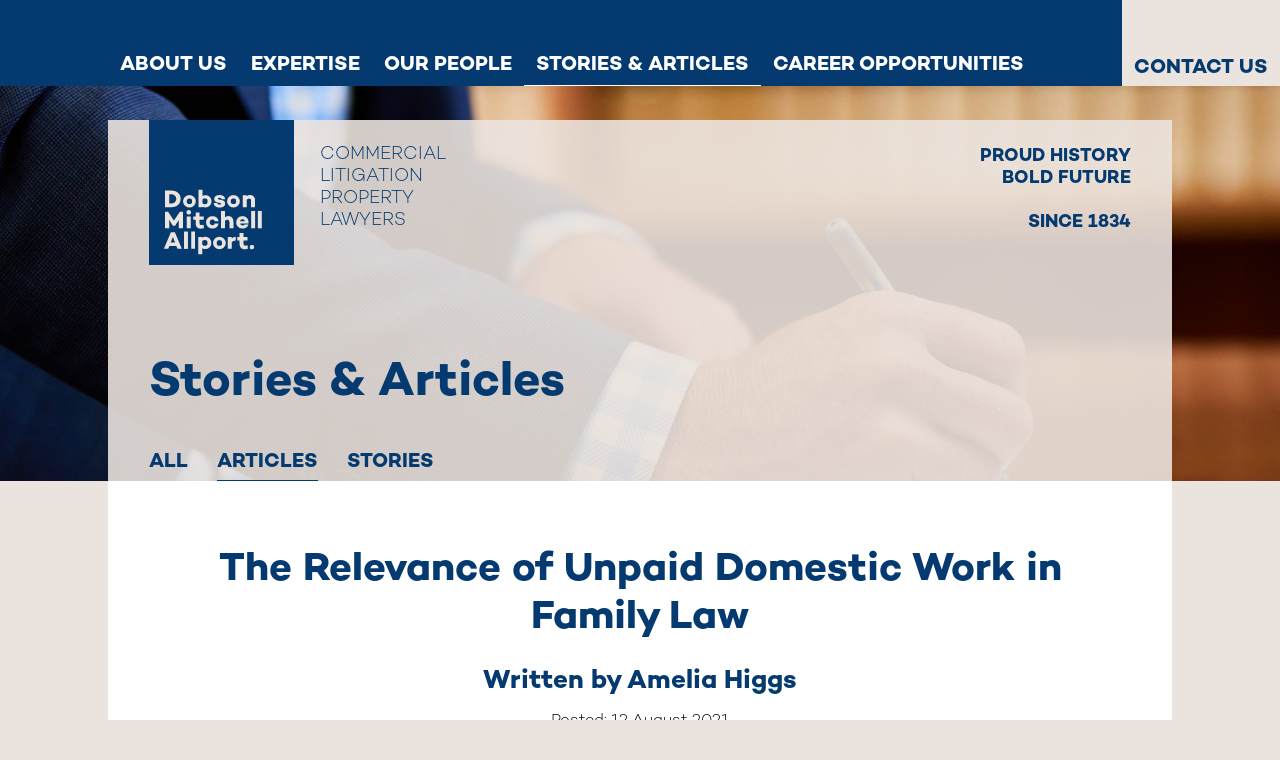

--- FILE ---
content_type: text/html; charset=UTF-8
request_url: https://doma.com.au/2021/08/12/the-relevance-of-unpaid-domestic-work-in-family-law/
body_size: 17538
content:
<!doctype html>
<html lang="en-AU">
<head>
<meta charset="utf-8">
<meta http-equiv="x-ua-compatible" content="ie=edge">
<meta name="viewport" content="width=device-width, initial-scale=1, shrink-to-fit=no">
<meta name='robots' content='index, follow, max-image-preview:large, max-snippet:-1, max-video-preview:-1' />
<!-- Google tag (gtag.js) consent mode dataLayer added by Site Kit -->
<script type="text/javascript" id="google_gtagjs-js-consent-mode-data-layer">
/* <![CDATA[ */
window.dataLayer = window.dataLayer || [];function gtag(){dataLayer.push(arguments);}
gtag('consent', 'default', {"ad_personalization":"denied","ad_storage":"denied","ad_user_data":"denied","analytics_storage":"denied","functionality_storage":"denied","security_storage":"denied","personalization_storage":"denied","region":["AT","BE","BG","CH","CY","CZ","DE","DK","EE","ES","FI","FR","GB","GR","HR","HU","IE","IS","IT","LI","LT","LU","LV","MT","NL","NO","PL","PT","RO","SE","SI","SK"],"wait_for_update":500});
window._googlesitekitConsentCategoryMap = {"statistics":["analytics_storage"],"marketing":["ad_storage","ad_user_data","ad_personalization"],"functional":["functionality_storage","security_storage"],"preferences":["personalization_storage"]};
window._googlesitekitConsents = {"ad_personalization":"denied","ad_storage":"denied","ad_user_data":"denied","analytics_storage":"denied","functionality_storage":"denied","security_storage":"denied","personalization_storage":"denied","region":["AT","BE","BG","CH","CY","CZ","DE","DK","EE","ES","FI","FR","GB","GR","HR","HU","IE","IS","IT","LI","LT","LU","LV","MT","NL","NO","PL","PT","RO","SE","SI","SK"],"wait_for_update":500};
/* ]]> */
</script>
<!-- End Google tag (gtag.js) consent mode dataLayer added by Site Kit -->
<!-- This site is optimized with the Yoast SEO Premium plugin v26.3 (Yoast SEO v26.6) - https://yoast.com/wordpress/plugins/seo/ -->
<title>The Relevance of Unpaid Domestic Work in Family Law - Dobson Mitchell Allport</title>
<link rel="canonical" href="https://doma.com.au/2021/08/12/the-relevance-of-unpaid-domestic-work-in-family-law/" />
<meta property="og:locale" content="en_US" />
<meta property="og:type" content="article" />
<meta property="og:title" content="The Relevance of Unpaid Domestic Work in Family Law" />
<meta property="og:description" content="Many couples were faced with a challenge when answering the 2021 Census, which contained a question about how much unpaid housework each person in the household had done in the previous week. Media reports in the following days suggest that a lot of people disagreed with their spouses over how much domestic labour each person" />
<meta property="og:url" content="https://doma.com.au/2021/08/12/the-relevance-of-unpaid-domestic-work-in-family-law/" />
<meta property="og:site_name" content="Dobson Mitchell Allport" />
<meta property="article:publisher" content="https://www.facebook.com/dmalawyers/" />
<meta property="article:published_time" content="2021-08-12T02:22:00+00:00" />
<meta property="article:modified_time" content="2023-03-17T04:22:59+00:00" />
<meta property="og:image" content="https://doma.com.au/wp-content/uploads/2023/04/social_card_doma.jpg" />
<meta property="og:image:width" content="1200" />
<meta property="og:image:height" content="675" />
<meta property="og:image:type" content="image/jpeg" />
<meta name="author" content="adrian" />
<meta name="twitter:card" content="summary_large_image" />
<meta name="twitter:label1" content="Written by" />
<meta name="twitter:data1" content="adrian" />
<meta name="twitter:label2" content="Est. reading time" />
<meta name="twitter:data2" content="3 minutes" />
<script type="application/ld+json" class="yoast-schema-graph">{"@context":"https://schema.org","@graph":[{"@type":"Article","@id":"https://doma.com.au/2021/08/12/the-relevance-of-unpaid-domestic-work-in-family-law/#article","isPartOf":{"@id":"https://doma.com.au/2021/08/12/the-relevance-of-unpaid-domestic-work-in-family-law/"},"author":{"name":"adrian","@id":"https://doma.com.au/#/schema/person/e519d21115dba157424175f1c97ca743"},"headline":"The Relevance of Unpaid Domestic Work in Family Law","datePublished":"2021-08-12T02:22:00+00:00","dateModified":"2023-03-17T04:22:59+00:00","mainEntityOfPage":{"@id":"https://doma.com.au/2021/08/12/the-relevance-of-unpaid-domestic-work-in-family-law/"},"wordCount":621,"publisher":{"@id":"https://doma.com.au/#organization"},"articleSection":["Articles"],"inLanguage":"en-AU"},{"@type":"WebPage","@id":"https://doma.com.au/2021/08/12/the-relevance-of-unpaid-domestic-work-in-family-law/","url":"https://doma.com.au/2021/08/12/the-relevance-of-unpaid-domestic-work-in-family-law/","name":"The Relevance of Unpaid Domestic Work in Family Law - Dobson Mitchell Allport","isPartOf":{"@id":"https://doma.com.au/#website"},"datePublished":"2021-08-12T02:22:00+00:00","dateModified":"2023-03-17T04:22:59+00:00","breadcrumb":{"@id":"https://doma.com.au/2021/08/12/the-relevance-of-unpaid-domestic-work-in-family-law/#breadcrumb"},"inLanguage":"en-AU","potentialAction":[{"@type":"ReadAction","target":["https://doma.com.au/2021/08/12/the-relevance-of-unpaid-domestic-work-in-family-law/"]}]},{"@type":"BreadcrumbList","@id":"https://doma.com.au/2021/08/12/the-relevance-of-unpaid-domestic-work-in-family-law/#breadcrumb","itemListElement":[{"@type":"ListItem","position":1,"name":"Home","item":"https://doma.com.au/"},{"@type":"ListItem","position":2,"name":"Stories &#038; Articles","item":"https://doma.com.au/stories-and-articles/"},{"@type":"ListItem","position":3,"name":"The Relevance of Unpaid Domestic Work in Family Law"}]},{"@type":"WebSite","@id":"https://doma.com.au/#website","url":"https://doma.com.au/","name":"Dobson Mitchell Allport","description":"Serving Tasmania since 1834","publisher":{"@id":"https://doma.com.au/#organization"},"potentialAction":[{"@type":"SearchAction","target":{"@type":"EntryPoint","urlTemplate":"https://doma.com.au/?s={search_term_string}"},"query-input":{"@type":"PropertyValueSpecification","valueRequired":true,"valueName":"search_term_string"}}],"inLanguage":"en-AU"},{"@type":"Organization","@id":"https://doma.com.au/#organization","name":"Dobson Mitchell Allport","url":"https://doma.com.au/","logo":{"@type":"ImageObject","inLanguage":"en-AU","@id":"https://doma.com.au/#/schema/logo/image/","url":"https://doma.com.au/wp-content/uploads/2023/04/social_logo.png","contentUrl":"https://doma.com.au/wp-content/uploads/2023/04/social_logo.png","width":1200,"height":1199,"caption":"Dobson Mitchell Allport"},"image":{"@id":"https://doma.com.au/#/schema/logo/image/"},"sameAs":["https://www.facebook.com/dmalawyers/","https://www.linkedin.com/company/dobson-mitchell-allport"]},{"@type":"Person","@id":"https://doma.com.au/#/schema/person/e519d21115dba157424175f1c97ca743","name":"adrian","image":{"@type":"ImageObject","inLanguage":"en-AU","@id":"https://doma.com.au/#/schema/person/image/","url":"https://secure.gravatar.com/avatar/494c8d19820709d0048eac6e3fb79b7f4e6a2e24e67b55cfa3a62c162f9ca647?s=96&d=mm&r=g","contentUrl":"https://secure.gravatar.com/avatar/494c8d19820709d0048eac6e3fb79b7f4e6a2e24e67b55cfa3a62c162f9ca647?s=96&d=mm&r=g","caption":"adrian"},"sameAs":["https://doma.com.au"]}]}</script>
<!-- / Yoast SEO Premium plugin. -->
<link rel='dns-prefetch' href='//maps.googleapis.com' />
<link rel='dns-prefetch' href='//www.googletagmanager.com' />
<link rel="alternate" title="oEmbed (JSON)" type="application/json+oembed" href="https://doma.com.au/wp-json/oembed/1.0/embed?url=https%3A%2F%2Fdoma.com.au%2F2021%2F08%2F12%2Fthe-relevance-of-unpaid-domestic-work-in-family-law%2F" />
<link rel="alternate" title="oEmbed (XML)" type="text/xml+oembed" href="https://doma.com.au/wp-json/oembed/1.0/embed?url=https%3A%2F%2Fdoma.com.au%2F2021%2F08%2F12%2Fthe-relevance-of-unpaid-domestic-work-in-family-law%2F&#038;format=xml" />
<!-- This site uses the Google Analytics by MonsterInsights plugin v9.10.0 - Using Analytics tracking - https://www.monsterinsights.com/ -->
<script src="//www.googletagmanager.com/gtag/js?id=G-PJ00R8MD92"  data-cfasync="false" data-wpfc-render="false" type="text/javascript" async></script>
<script data-cfasync="false" data-wpfc-render="false" type="text/javascript">
var mi_version = '9.10.0';
var mi_track_user = true;
var mi_no_track_reason = '';
var MonsterInsightsDefaultLocations = {"page_location":"https:\/\/doma.com.au\/2021\/08\/12\/the-relevance-of-unpaid-domestic-work-in-family-law\/"};
if ( typeof MonsterInsightsPrivacyGuardFilter === 'function' ) {
var MonsterInsightsLocations = (typeof MonsterInsightsExcludeQuery === 'object') ? MonsterInsightsPrivacyGuardFilter( MonsterInsightsExcludeQuery ) : MonsterInsightsPrivacyGuardFilter( MonsterInsightsDefaultLocations );
} else {
var MonsterInsightsLocations = (typeof MonsterInsightsExcludeQuery === 'object') ? MonsterInsightsExcludeQuery : MonsterInsightsDefaultLocations;
}
var disableStrs = [
'ga-disable-G-PJ00R8MD92',
];
/* Function to detect opted out users */
function __gtagTrackerIsOptedOut() {
for (var index = 0; index < disableStrs.length; index++) {
if (document.cookie.indexOf(disableStrs[index] + '=true') > -1) {
return true;
}
}
return false;
}
/* Disable tracking if the opt-out cookie exists. */
if (__gtagTrackerIsOptedOut()) {
for (var index = 0; index < disableStrs.length; index++) {
window[disableStrs[index]] = true;
}
}
/* Opt-out function */
function __gtagTrackerOptout() {
for (var index = 0; index < disableStrs.length; index++) {
document.cookie = disableStrs[index] + '=true; expires=Thu, 31 Dec 2099 23:59:59 UTC; path=/';
window[disableStrs[index]] = true;
}
}
if ('undefined' === typeof gaOptout) {
function gaOptout() {
__gtagTrackerOptout();
}
}
window.dataLayer = window.dataLayer || [];
window.MonsterInsightsDualTracker = {
helpers: {},
trackers: {},
};
if (mi_track_user) {
function __gtagDataLayer() {
dataLayer.push(arguments);
}
function __gtagTracker(type, name, parameters) {
if (!parameters) {
parameters = {};
}
if (parameters.send_to) {
__gtagDataLayer.apply(null, arguments);
return;
}
if (type === 'event') {
parameters.send_to = monsterinsights_frontend.v4_id;
var hookName = name;
if (typeof parameters['event_category'] !== 'undefined') {
hookName = parameters['event_category'] + ':' + name;
}
if (typeof MonsterInsightsDualTracker.trackers[hookName] !== 'undefined') {
MonsterInsightsDualTracker.trackers[hookName](parameters);
} else {
__gtagDataLayer('event', name, parameters);
}
} else {
__gtagDataLayer.apply(null, arguments);
}
}
__gtagTracker('js', new Date());
__gtagTracker('set', {
'developer_id.dZGIzZG': true,
});
if ( MonsterInsightsLocations.page_location ) {
__gtagTracker('set', MonsterInsightsLocations);
}
__gtagTracker('config', 'G-PJ00R8MD92', {"forceSSL":"true","link_attribution":"true"} );
window.gtag = __gtagTracker;										(function () {
/* https://developers.google.com/analytics/devguides/collection/analyticsjs/ */
/* ga and __gaTracker compatibility shim. */
var noopfn = function () {
return null;
};
var newtracker = function () {
return new Tracker();
};
var Tracker = function () {
return null;
};
var p = Tracker.prototype;
p.get = noopfn;
p.set = noopfn;
p.send = function () {
var args = Array.prototype.slice.call(arguments);
args.unshift('send');
__gaTracker.apply(null, args);
};
var __gaTracker = function () {
var len = arguments.length;
if (len === 0) {
return;
}
var f = arguments[len - 1];
if (typeof f !== 'object' || f === null || typeof f.hitCallback !== 'function') {
if ('send' === arguments[0]) {
var hitConverted, hitObject = false, action;
if ('event' === arguments[1]) {
if ('undefined' !== typeof arguments[3]) {
hitObject = {
'eventAction': arguments[3],
'eventCategory': arguments[2],
'eventLabel': arguments[4],
'value': arguments[5] ? arguments[5] : 1,
}
}
}
if ('pageview' === arguments[1]) {
if ('undefined' !== typeof arguments[2]) {
hitObject = {
'eventAction': 'page_view',
'page_path': arguments[2],
}
}
}
if (typeof arguments[2] === 'object') {
hitObject = arguments[2];
}
if (typeof arguments[5] === 'object') {
Object.assign(hitObject, arguments[5]);
}
if ('undefined' !== typeof arguments[1].hitType) {
hitObject = arguments[1];
if ('pageview' === hitObject.hitType) {
hitObject.eventAction = 'page_view';
}
}
if (hitObject) {
action = 'timing' === arguments[1].hitType ? 'timing_complete' : hitObject.eventAction;
hitConverted = mapArgs(hitObject);
__gtagTracker('event', action, hitConverted);
}
}
return;
}
function mapArgs(args) {
var arg, hit = {};
var gaMap = {
'eventCategory': 'event_category',
'eventAction': 'event_action',
'eventLabel': 'event_label',
'eventValue': 'event_value',
'nonInteraction': 'non_interaction',
'timingCategory': 'event_category',
'timingVar': 'name',
'timingValue': 'value',
'timingLabel': 'event_label',
'page': 'page_path',
'location': 'page_location',
'title': 'page_title',
'referrer' : 'page_referrer',
};
for (arg in args) {
if (!(!args.hasOwnProperty(arg) || !gaMap.hasOwnProperty(arg))) {
hit[gaMap[arg]] = args[arg];
} else {
hit[arg] = args[arg];
}
}
return hit;
}
try {
f.hitCallback();
} catch (ex) {
}
};
__gaTracker.create = newtracker;
__gaTracker.getByName = newtracker;
__gaTracker.getAll = function () {
return [];
};
__gaTracker.remove = noopfn;
__gaTracker.loaded = true;
window['__gaTracker'] = __gaTracker;
})();
} else {
console.log("");
(function () {
function __gtagTracker() {
return null;
}
window['__gtagTracker'] = __gtagTracker;
window['gtag'] = __gtagTracker;
})();
}
</script>
<!-- / Google Analytics by MonsterInsights -->
<style id='wp-img-auto-sizes-contain-inline-css' type='text/css'>
img:is([sizes=auto i],[sizes^="auto," i]){contain-intrinsic-size:3000px 1500px}
/*# sourceURL=wp-img-auto-sizes-contain-inline-css */
</style>
<style id='wp-emoji-styles-inline-css' type='text/css'>
img.wp-smiley, img.emoji {
display: inline !important;
border: none !important;
box-shadow: none !important;
height: 1em !important;
width: 1em !important;
margin: 0 0.07em !important;
vertical-align: -0.1em !important;
background: none !important;
padding: 0 !important;
}
/*# sourceURL=wp-emoji-styles-inline-css */
</style>
<style id='wp-block-library-inline-css' type='text/css'>
:root{--wp-block-synced-color:#7a00df;--wp-block-synced-color--rgb:122,0,223;--wp-bound-block-color:var(--wp-block-synced-color);--wp-editor-canvas-background:#ddd;--wp-admin-theme-color:#007cba;--wp-admin-theme-color--rgb:0,124,186;--wp-admin-theme-color-darker-10:#006ba1;--wp-admin-theme-color-darker-10--rgb:0,107,160.5;--wp-admin-theme-color-darker-20:#005a87;--wp-admin-theme-color-darker-20--rgb:0,90,135;--wp-admin-border-width-focus:2px}@media (min-resolution:192dpi){:root{--wp-admin-border-width-focus:1.5px}}.wp-element-button{cursor:pointer}:root .has-very-light-gray-background-color{background-color:#eee}:root .has-very-dark-gray-background-color{background-color:#313131}:root .has-very-light-gray-color{color:#eee}:root .has-very-dark-gray-color{color:#313131}:root .has-vivid-green-cyan-to-vivid-cyan-blue-gradient-background{background:linear-gradient(135deg,#00d084,#0693e3)}:root .has-purple-crush-gradient-background{background:linear-gradient(135deg,#34e2e4,#4721fb 50%,#ab1dfe)}:root .has-hazy-dawn-gradient-background{background:linear-gradient(135deg,#faaca8,#dad0ec)}:root .has-subdued-olive-gradient-background{background:linear-gradient(135deg,#fafae1,#67a671)}:root .has-atomic-cream-gradient-background{background:linear-gradient(135deg,#fdd79a,#004a59)}:root .has-nightshade-gradient-background{background:linear-gradient(135deg,#330968,#31cdcf)}:root .has-midnight-gradient-background{background:linear-gradient(135deg,#020381,#2874fc)}:root{--wp--preset--font-size--normal:16px;--wp--preset--font-size--huge:42px}.has-regular-font-size{font-size:1em}.has-larger-font-size{font-size:2.625em}.has-normal-font-size{font-size:var(--wp--preset--font-size--normal)}.has-huge-font-size{font-size:var(--wp--preset--font-size--huge)}.has-text-align-center{text-align:center}.has-text-align-left{text-align:left}.has-text-align-right{text-align:right}.has-fit-text{white-space:nowrap!important}#end-resizable-editor-section{display:none}.aligncenter{clear:both}.items-justified-left{justify-content:flex-start}.items-justified-center{justify-content:center}.items-justified-right{justify-content:flex-end}.items-justified-space-between{justify-content:space-between}.screen-reader-text{border:0;clip-path:inset(50%);height:1px;margin:-1px;overflow:hidden;padding:0;position:absolute;width:1px;word-wrap:normal!important}.screen-reader-text:focus{background-color:#ddd;clip-path:none;color:#444;display:block;font-size:1em;height:auto;left:5px;line-height:normal;padding:15px 23px 14px;text-decoration:none;top:5px;width:auto;z-index:100000}html :where(.has-border-color){border-style:solid}html :where([style*=border-top-color]){border-top-style:solid}html :where([style*=border-right-color]){border-right-style:solid}html :where([style*=border-bottom-color]){border-bottom-style:solid}html :where([style*=border-left-color]){border-left-style:solid}html :where([style*=border-width]){border-style:solid}html :where([style*=border-top-width]){border-top-style:solid}html :where([style*=border-right-width]){border-right-style:solid}html :where([style*=border-bottom-width]){border-bottom-style:solid}html :where([style*=border-left-width]){border-left-style:solid}html :where(img[class*=wp-image-]){height:auto;max-width:100%}:where(figure){margin:0 0 1em}html :where(.is-position-sticky){--wp-admin--admin-bar--position-offset:var(--wp-admin--admin-bar--height,0px)}@media screen and (max-width:600px){html :where(.is-position-sticky){--wp-admin--admin-bar--position-offset:0px}}
/*# sourceURL=/wp-includes/css/dist/block-library/common.min.css */
</style>
<style id='classic-theme-styles-inline-css' type='text/css'>
/*! This file is auto-generated */
.wp-block-button__link{color:#fff;background-color:#32373c;border-radius:9999px;box-shadow:none;text-decoration:none;padding:calc(.667em + 2px) calc(1.333em + 2px);font-size:1.125em}.wp-block-file__button{background:#32373c;color:#fff;text-decoration:none}
/*# sourceURL=/wp-includes/css/classic-themes.min.css */
</style>
<!-- <link rel='stylesheet' id='eeb-css-frontend-css' href='https://doma.com.au/wp-content/plugins/email-encoder-bundle/core/includes/assets/css/style.css?ver=251111-184523' type='text/css' media='all' /> -->
<!-- <link rel='stylesheet' id='sage/main.css-css' href='https://doma.com.au/wp-content/themes/doma/dist/styles/main_2be4f37a.css' type='text/css' media='all' /> -->
<!-- <link rel='stylesheet' id='wp-block-paragraph-css' href='https://doma.com.au/wp-includes/blocks/paragraph/style.min.css?ver=6.9' type='text/css' media='all' /> -->
<link rel="stylesheet" type="text/css" href="//doma.com.au/wp-content/cache/wpfc-minified/mn3a0wmt/g49k2.css" media="all"/>
<script src='//doma.com.au/wp-content/cache/wpfc-minified/112r7u3t/2opla.js' type="text/javascript"></script>
<!-- <script type="text/javascript" src="https://doma.com.au/wp-content/plugins/google-analytics-for-wordpress/assets/js/frontend-gtag.min.js?ver=9.10.0" id="monsterinsights-frontend-script-js" async="async" data-wp-strategy="async"></script> -->
<script data-cfasync="false" data-wpfc-render="false" type="text/javascript" id='monsterinsights-frontend-script-js-extra'>/* <![CDATA[ */
var monsterinsights_frontend = {"js_events_tracking":"true","download_extensions":"doc,pdf,ppt,zip,xls,docx,pptx,xlsx","inbound_paths":"[]","home_url":"https:\/\/doma.com.au","hash_tracking":"false","v4_id":"G-PJ00R8MD92"};/* ]]> */
</script>
<script src='//doma.com.au/wp-content/cache/wpfc-minified/lphfpp3v/2opla.js' type="text/javascript"></script>
<!-- <script type="text/javascript" src="https://doma.com.au/wp-includes/js/jquery/jquery.min.js?ver=3.7.1" id="jquery-core-js"></script> -->
<!-- <script type="text/javascript" src="https://doma.com.au/wp-includes/js/jquery/jquery-migrate.min.js?ver=3.4.1" id="jquery-migrate-js"></script> -->
<!-- <script type="text/javascript" src="https://doma.com.au/wp-content/plugins/email-encoder-bundle/core/includes/assets/js/custom.js?ver=251111-184523" id="eeb-js-frontend-js"></script> -->
<!-- Google tag (gtag.js) snippet added by Site Kit -->
<!-- Google Analytics snippet added by Site Kit -->
<!-- Google Ads snippet added by Site Kit -->
<script type="text/javascript" src="https://www.googletagmanager.com/gtag/js?id=GT-WPDXH9B" id="google_gtagjs-js" async></script>
<script type="text/javascript" id="google_gtagjs-js-after">
/* <![CDATA[ */
window.dataLayer = window.dataLayer || [];function gtag(){dataLayer.push(arguments);}
gtag("set","linker",{"domains":["doma.com.au"]});
gtag("js", new Date());
gtag("set", "developer_id.dZTNiMT", true);
gtag("config", "GT-WPDXH9B");
gtag("config", "AW-969169748");
window._googlesitekit = window._googlesitekit || {}; window._googlesitekit.throttledEvents = []; window._googlesitekit.gtagEvent = (name, data) => { var key = JSON.stringify( { name, data } ); if ( !! window._googlesitekit.throttledEvents[ key ] ) { return; } window._googlesitekit.throttledEvents[ key ] = true; setTimeout( () => { delete window._googlesitekit.throttledEvents[ key ]; }, 5 ); gtag( "event", name, { ...data, event_source: "site-kit" } ); }; 
//# sourceURL=google_gtagjs-js-after
/* ]]> */
</script>
<meta name="generator" content="Site Kit by Google 1.168.0" />    <link rel="apple-touch-icon-precomposed" sizes="57x57" href="https://doma.com.au/wp-content/themes/doma/dist/images/favicon/apple-touch-icon-57x57_3f2f69f3.png" />
<link rel="apple-touch-icon-precomposed" sizes="114x114" href="https://doma.com.au/wp-content/themes/doma/dist/images/favicon/apple-touch-icon-114x114_a1d4a5ef.png" />
<link rel="apple-touch-icon-precomposed" sizes="72x72" href="https://doma.com.au/wp-content/themes/doma/dist/images/favicon/apple-touch-icon-72x72_6361862a.png" />
<link rel="apple-touch-icon-precomposed" sizes="144x144" href="https://doma.com.au/wp-content/themes/doma/dist/images/favicon/apple-touch-icon-144x144_8d29e6b0.png" />
<link rel="apple-touch-icon-precomposed" sizes="60x60" href="https://doma.com.au/wp-content/themes/doma/dist/images/favicon/apple-touch-icon-60x60_58286c3a.png" />
<link rel="apple-touch-icon-precomposed" sizes="120x120" href="https://doma.com.au/wp-content/themes/doma/dist/images/favicon/apple-touch-icon-120x120_cbba07bf.png" />
<link rel="apple-touch-icon-precomposed" sizes="76x76" href="https://doma.com.au/wp-content/themes/doma/dist/images/favicon/apple-touch-icon-76x76_c3819d52.png" />
<link rel="apple-touch-icon-precomposed" sizes="152x152" href="https://doma.com.au/wp-content/themes/doma/dist/images/favicon/apple-touch-icon-152x152_45362b43.png" />
<link rel="icon" type="image/png" href="https://doma.com.au/wp-content/themes/doma/dist/images/favicon/favicon-196x196_d6b54a1f.png" sizes="196x196" />
<link rel="icon" type="image/png" href="https://doma.com.au/wp-content/themes/doma/dist/images/favicon/favicon-96x96_984da027.png" sizes="96x96" />
<link rel="icon" type="image/png" href="https://doma.com.au/wp-content/themes/doma/dist/images/favicon/favicon-32x32_1d2f640d.png" sizes="32x32" />
<link rel="icon" type="image/png" href="https://doma.com.au/wp-content/themes/doma/dist/images/favicon/favicon-16x16_d7f3de0d.png" sizes="16x16" />
<link rel="icon" type="image/png" href="https://doma.com.au/wp-content/themes/doma/dist/images/favicon/favicon-128_e3cb0c02.png" sizes="128x128" />
<meta name="application-name" content="&nbsp;"/>
<meta name="msapplication-TileColor" content="#FFFFFF" />
<meta name="msapplication-TileImage" content="https://doma.com.au/wp-content/themes/doma/dist/images/favicon/mstile-144x144_8d29e6b0.png" />
<meta name="msapplication-square70x70logo" content="https://doma.com.au/wp-content/themes/doma/dist/images/favicon/mstile-70x70_e3cb0c02.png" />
<meta name="msapplication-square150x150logo" content="https://doma.com.au/wp-content/themes/doma/dist/images/favicon/mstile-150x150_6ba334dc.png" />
<meta name="msapplication-wide310x150logo" content="https://doma.com.au/wp-content/themes/doma/dist/images/favicon/mstile-310x150_cca96bad.png" />
<meta name="msapplication-square310x310logo" content="https://doma.com.au/wp-content/themes/doma/dist/images/favicon/mstile-310x310_a5c0b9ab.png" />
<!-- Google Tag Manager snippet added by Site Kit -->
<script type="text/javascript">
/* <![CDATA[ */
( function( w, d, s, l, i ) {
w[l] = w[l] || [];
w[l].push( {'gtm.start': new Date().getTime(), event: 'gtm.js'} );
var f = d.getElementsByTagName( s )[0],
j = d.createElement( s ), dl = l != 'dataLayer' ? '&l=' + l : '';
j.async = true;
j.src = 'https://www.googletagmanager.com/gtm.js?id=' + i + dl;
f.parentNode.insertBefore( j, f );
} )( window, document, 'script', 'dataLayer', 'GTM-P3TNQHG5' );
/* ]]> */
</script>
<!-- End Google Tag Manager snippet added by Site Kit -->
</head>
<body class="wp-singular post-template-default single single-post postid-462 single-format-standard wp-theme-domaresources the-relevance-of-unpaid-domestic-work-in-family-law sidebar-primary app-data index-data singular-data single-data single-post-data single-post-the-relevance-of-unpaid-domestic-work-in-family-law-data">
<header class="banner">
<div class="container">
<nav class="nav-primary navbar-expand-md">
<button class="navbar-toggler" type="button" data-toggle="collapse" data-target="#navbarToggler" aria-controls="navbarToggler" aria-expanded="false" aria-label="Toggle navigation">
<span class="navbar-toggler-icon">
<svg xmlns="http://www.w3.org/2000/svg" viewBox="0 0 30 30" width="30" height="30" focusable="false"><title>Menu</title><path stroke="#fff" stroke-width="2" stroke-linecap="round" stroke-miterlimit="10" d="M4 7h22M4 15h22M4 23h22"></path></svg>
</span>
</button>
<div class="nav-desktop">
<div class="navbar-collapse collapse">
<ul id="menu-primary" class="navbar-nav"><li itemscope="itemscope" itemtype="https://www.schema.org/SiteNavigationElement" id="menu-item-374" class="menu-item menu-item-type-post_type menu-item-object-page dropdown menu-item-374 nav-item"><a title="About Us" href="https://doma.com.au/about-us/" class="nav-link">About Us</a></li>
<li itemscope="itemscope" itemtype="https://www.schema.org/SiteNavigationElement" id="menu-item-288" class="menu-item menu-item-type-post_type menu-item-object-page dropdown menu-item-288 nav-item"><a title="Expertise" href="https://doma.com.au/expertise/" class="nav-link">Expertise</a></li>
<li itemscope="itemscope" itemtype="https://www.schema.org/SiteNavigationElement" id="menu-item-75" class="menu-our-people menu-item menu-item-type-post_type menu-item-object-page dropdown menu-item-75 nav-item"><a title="Our People" href="https://doma.com.au/our-people/" class="nav-link">Our People</a></li>
<li itemscope="itemscope" itemtype="https://www.schema.org/SiteNavigationElement" id="menu-item-148" class="menu-item menu-item-type-post_type menu-item-object-page current_page_parent dropdown menu-item-148 nav-item"><a title="Stories &#038; Articles" href="https://doma.com.au/stories-and-articles/" class="nav-link">Stories &#038; Articles</a></li>
<li itemscope="itemscope" itemtype="https://www.schema.org/SiteNavigationElement" id="menu-item-1544" class="menu-item menu-item-type-post_type menu-item-object-page dropdown menu-item-1544 nav-item"><a title="Career Opportunities" href="https://doma.com.au/career-opportunities/" class="nav-link">Career Opportunities</a></li>
</ul>
</div>
</div>
<div class="nav-mobile">
<div class="navbar-collapse collapse" id="navbarToggler">
<ul id="menu-primary-1" class="navbar-nav"><li itemscope="itemscope" itemtype="https://www.schema.org/SiteNavigationElement" class="menu-item menu-item-type-post_type menu-item-object-page menu-item-has-children dropdown menu-item-374 nav-item"><a title="About Us" href="#" data-toggle="dropdown" aria-haspopup="true" aria-expanded="false" class="dropdown-toggle nav-link" id="menu-item-dropdown-374">About Us</a>
<ul class="dropdown-menu" aria-labelledby="menu-item-dropdown-374" role="menu">
<li itemscope="itemscope" itemtype="https://www.schema.org/SiteNavigationElement" id="menu-item-662" class="menu-item menu-item-type-post_type menu-item-object-page menu-item-662 nav-item"><a title="About" href="https://doma.com.au/about-us/" class="dropdown-item">About</a></li>
<li itemscope="itemscope" itemtype="https://www.schema.org/SiteNavigationElement" id="menu-item-660" class="menu-item menu-item-type-post_type menu-item-object-page menu-item-660 nav-item"><a title="History" href="https://doma.com.au/about-us/history/" class="dropdown-item">History</a></li>
<li itemscope="itemscope" itemtype="https://www.schema.org/SiteNavigationElement" id="menu-item-659" class="menu-item menu-item-type-post_type menu-item-object-page menu-item-659 nav-item"><a title="Allport Library &#038; Bequest" href="https://doma.com.au/about-us/allport-library-and-bequest/" class="dropdown-item">Allport Library &#038; Bequest</a></li>
<li itemscope="itemscope" itemtype="https://www.schema.org/SiteNavigationElement" id="menu-item-1674" class="menu-item menu-item-type-post_type menu-item-object-page menu-item-1674 nav-item"><a title="Acknowledgment" href="https://doma.com.au/about-us/acknowledgment/" class="dropdown-item">Acknowledgment</a></li>
</ul>
</li>
<li itemscope="itemscope" itemtype="https://www.schema.org/SiteNavigationElement" class="menu-item menu-item-type-post_type menu-item-object-page menu-item-has-children dropdown menu-item-288 nav-item"><a title="Expertise" href="#" data-toggle="dropdown" aria-haspopup="true" aria-expanded="false" class="dropdown-toggle nav-link" id="menu-item-dropdown-288">Expertise</a>
<ul class="dropdown-menu" aria-labelledby="menu-item-dropdown-288" role="menu">
<li itemscope="itemscope" itemtype="https://www.schema.org/SiteNavigationElement" id="menu-item-102" class="menu-item menu-item-type-post_type menu-item-object-page menu-item-102 nav-item"><a title="Commercial" href="https://doma.com.au/expertise/commercial-and-property/" class="dropdown-item">Commercial</a></li>
<li itemscope="itemscope" itemtype="https://www.schema.org/SiteNavigationElement" id="menu-item-101" class="menu-item menu-item-type-post_type menu-item-object-page menu-item-101 nav-item"><a title="Dispute Resolution" href="https://doma.com.au/expertise/dispute-resolution-and-litigation/" class="dropdown-item">Dispute Resolution</a></li>
<li itemscope="itemscope" itemtype="https://www.schema.org/SiteNavigationElement" id="menu-item-99" class="menu-item menu-item-type-post_type menu-item-object-page menu-item-99 nav-item"><a title="Family" href="https://doma.com.au/expertise/family-and-relationships/" class="dropdown-item">Family</a></li>
<li itemscope="itemscope" itemtype="https://www.schema.org/SiteNavigationElement" id="menu-item-100" class="menu-item menu-item-type-post_type menu-item-object-page menu-item-100 nav-item"><a title="Estate Planning" href="https://doma.com.au/expertise/estate-planning-and-administration/" class="dropdown-item">Estate Planning</a></li>
<li itemscope="itemscope" itemtype="https://www.schema.org/SiteNavigationElement" id="menu-item-98" class="menu-item menu-item-type-post_type menu-item-object-page menu-item-98 nav-item"><a title="Migration" href="https://doma.com.au/expertise/migration/" class="dropdown-item">Migration</a></li>
</ul>
</li>
<li itemscope="itemscope" itemtype="https://www.schema.org/SiteNavigationElement" class="menu-our-people menu-item menu-item-type-post_type menu-item-object-page menu-item-has-children dropdown menu-item-75 nav-item"><a title="Our People" href="#" data-toggle="dropdown" aria-haspopup="true" aria-expanded="false" class="dropdown-toggle nav-link" id="menu-item-dropdown-75">Our People</a>
<ul class="dropdown-menu" aria-labelledby="menu-item-dropdown-75" role="menu">
<li itemscope="itemscope" itemtype="https://www.schema.org/SiteNavigationElement" id="menu-item-105" class="menu-item menu-item-type-post_type menu-item-object-page menu-item-105 nav-item"><a title="Executive Team" href="https://doma.com.au/our-people/executive-team/" class="dropdown-item">Executive Team</a></li>
<li itemscope="itemscope" itemtype="https://www.schema.org/SiteNavigationElement" id="menu-item-240" class="menu-item menu-item-type-post_type menu-item-object-page menu-item-240 nav-item"><a title="Staff Profiles" href="https://doma.com.au/our-people/staff-profiles/" class="dropdown-item">Staff Profiles</a></li>
</ul>
</li>
<li itemscope="itemscope" itemtype="https://www.schema.org/SiteNavigationElement" class="menu-item menu-item-type-post_type menu-item-object-page current_page_parent menu-item-has-children dropdown menu-item-148 nav-item"><a title="Stories &#038; Articles" href="#" data-toggle="dropdown" aria-haspopup="true" aria-expanded="false" class="dropdown-toggle nav-link" id="menu-item-dropdown-148">Stories &#038; Articles</a>
<ul class="dropdown-menu" aria-labelledby="menu-item-dropdown-148" role="menu">
<li itemscope="itemscope" itemtype="https://www.schema.org/SiteNavigationElement" id="menu-item-151" class="menu-item menu-item-type-post_type menu-item-object-page current_page_parent menu-item-151 nav-item"><a title="All" href="https://doma.com.au/stories-and-articles/" class="dropdown-item">All</a></li>
<li itemscope="itemscope" itemtype="https://www.schema.org/SiteNavigationElement" id="menu-item-149" class="menu-item menu-item-type-taxonomy menu-item-object-category current-post-ancestor current-menu-parent current-post-parent active menu-item-149 nav-item"><a title="Articles" href="https://doma.com.au/stories-and-articles/form/articles/" class="dropdown-item">Articles</a></li>
<li itemscope="itemscope" itemtype="https://www.schema.org/SiteNavigationElement" id="menu-item-150" class="menu-item menu-item-type-taxonomy menu-item-object-category menu-item-150 nav-item"><a title="Stories" href="https://doma.com.au/stories-and-articles/form/stories/" class="dropdown-item">Stories</a></li>
</ul>
</li>
<li itemscope="itemscope" itemtype="https://www.schema.org/SiteNavigationElement" class="menu-item menu-item-type-post_type menu-item-object-page menu-item-has-children dropdown menu-item-1544 nav-item"><a title="Career Opportunities" href="#" data-toggle="dropdown" aria-haspopup="true" aria-expanded="false" class="dropdown-toggle nav-link" id="menu-item-dropdown-1544">Career Opportunities</a>
<ul class="dropdown-menu" aria-labelledby="menu-item-dropdown-1544" role="menu">
<li itemscope="itemscope" itemtype="https://www.schema.org/SiteNavigationElement" id="menu-item-104" class="menu-item menu-item-type-post_type menu-item-object-page menu-item-104 nav-item"><a title="Join Our Team" href="https://doma.com.au/career-opportunities/join-our-team/" class="dropdown-item">Join Our Team</a></li>
<li itemscope="itemscope" itemtype="https://www.schema.org/SiteNavigationElement" id="menu-item-103" class="menu-item menu-item-type-post_type menu-item-object-page menu-item-103 nav-item"><a title="Summer Clerkship Program" href="https://doma.com.au/career-opportunities/summer-clerkship-program/" class="dropdown-item">Summer Clerkship Program</a></li>
</ul>
</li>
</ul>
</div>
</div>
<div class="get-started-online">
<a title="Contact Us" href="https://doma.com.au/contact-us/" class="gso">Contact Us</a>
</div>
</nav>
</div>
</header>    <header class="cover small">
<div class="container">
<div class="wrapper">
<div class="brand">
<div class="logo">
<a href="https://doma.com.au"><svg xmlns="http://www.w3.org/2000/svg" width="145.358" height="145.357" viewBox="0 0 145.358 145.357" class="doma-logo">
<g transform="translate(-75.938 -73.881)">
<rect class="doma-logo-background" width="145.358" height="145.357" transform="translate(75.938 73.881)" fill="#003a70"/>
<g class="doma-logo-text">
<path d="M98.7,144.642c5.21,0,8.977,3.4,8.977,8.268,0,4.94-3.767,8.365-8.977,8.365H92V144.642Zm0,12.915a4.6,4.6,0,1,0,0-9.2H96.136v9.2Z" fill="#ebe4de"/>
<path d="M122.9,155.33a6.434,6.434,0,0,1-12.866,0,6.438,6.438,0,0,1,12.866,0Zm-3.743.026a2.68,2.68,0,1,0-5.356,0,2.684,2.684,0,1,0,5.356,0Z" fill="#ebe4de"/>
<path d="M138.6,155.356a6.021,6.021,0,0,1-5.9,6.213,5.928,5.928,0,0,1-3.253-.9v.611h-3.962V143.909h3.962V150.1a5.928,5.928,0,0,1,3.253-.9A5.992,5.992,0,0,1,138.6,155.356Zm-3.89,0a2.822,2.822,0,0,0-2.788-2.936,3.077,3.077,0,0,0-2.471,1.125v3.669a3.045,3.045,0,0,0,2.471,1.1A2.813,2.813,0,0,0,134.709,155.356Z" fill="#ebe4de"/>
<path d="M144.372,157.214c.171,1.028,1.028,1.492,2.275,1.492,1.051,0,1.687-.317,1.687-.831,0-.392-.366-.71-1.149-.832l-2.4-.416c-2.055-.341-3.473-1.492-3.473-3.57,0-2.5,2.127-3.963,5.283-3.963,2.519,0,5.381.979,5.552,4.11h-3.522c-.073-.906-.9-1.322-2.006-1.322-1.027,0-1.492.392-1.492.857,0,.39.294.758,1.224.929l2.225.367c2.226.416,3.694,1.492,3.694,3.6,0,2.74-2.471,4.011-5.553,4.011-3.107,0-5.625-1.3-5.87-4.451Z" fill="#ebe4de"/>
<path d="M167.046,155.33a6.434,6.434,0,0,1-12.865,0,6.437,6.437,0,0,1,12.865,0Zm-3.742.026a2.681,2.681,0,1,0-5.357,0,2.684,2.684,0,1,0,5.357,0Z" fill="#ebe4de"/>
<path d="M182.285,154.5v6.776H178.3v-6.14c0-1.687-.857-2.494-2.153-2.494a3.058,3.058,0,0,0-2.2,1.2v7.437h-3.961V149.413h3.961v.806a5.079,5.079,0,0,1,3.278-1.174C180.23,149.045,182.285,151.123,182.285,154.5Z" fill="#ebe4de"/>
</g>
<g class="doma-logo-text">
<path d="M109.955,182.438h-4.134V174.1l-3.693,5.7v.026h-2.3v-.026l-3.718-5.748.025,8.391H92V165.8H95.06l5.919,8.879,5.894-8.879h3.082Z" fill="#ebe4de"/>
<path d="M113.478,166.49a2.326,2.326,0,1,1,2.324,2.225A2.247,2.247,0,0,1,113.478,166.49Zm4.329,15.948h-3.962V170.575h3.962Z" fill="#ebe4de"/>
<path d="M131.065,182.217a10.444,10.444,0,0,1-3.6.587c-2.863,0-4.77-2.1-4.77-5.307v-3.522h-2.324v-3.4H122.7v-4.036h3.962v4.036H130.7v3.4h-4.036v3.4a1.636,1.636,0,0,0,1.86,1.786,11.765,11.765,0,0,0,2.1-.294Z" fill="#ebe4de"/>
<path d="M141.9,177.57h3.744c-.27,3.057-2.79,5.136-6.067,5.136a6.207,6.207,0,1,1,0-12.4c3.277,0,5.8,2.079,6.067,5.137H141.9a2.209,2.209,0,0,0-2.323-1.785,2.853,2.853,0,0,0,0,5.7A2.209,2.209,0,0,0,141.9,177.57Z" fill="#ebe4de"/>
<path d="M160.539,175.663v6.775h-3.986V176.3c0-1.687-.857-2.494-2.153-2.494a3.054,3.054,0,0,0-2.2,1.2v7.436h-3.962V165.071H152.2v6.31a5.077,5.077,0,0,1,3.278-1.174C158.484,170.207,160.539,172.287,160.539,175.663Z" fill="#ebe4de"/>
<path d="M175.68,177.594l.024.074h-8.463a2.562,2.562,0,0,0,2.666,1.908,2.042,2.042,0,0,0,1.811-.857h3.913c-.563,2.446-2.837,3.987-5.773,3.987-3.888,0-6.481-2.592-6.481-6.212a5.965,5.965,0,0,1,6.311-6.189,5.773,5.773,0,0,1,6.065,5.943A8.3,8.3,0,0,1,175.68,177.594Zm-8.488-2.25h4.843a2.2,2.2,0,0,0-2.347-1.981A2.422,2.422,0,0,0,167.192,175.344Z" fill="#ebe4de"/>
<path d="M182.309,182.438h-3.962V165.071h3.962Z" fill="#ebe4de"/>
<path d="M188.986,182.438h-3.961V165.071h3.961Z" fill="#ebe4de"/>
</g>
<g class="doma-logo-text">
<path d="M96.331,200.206l-1.1,2.863h-4.4L97.9,186.338h3.938l7.044,16.731H104.5l-1.125-2.863Zm3.523-9.049L97.7,196.684h4.305Z" fill="#ebe4de"/>
<path d="M114.994,203.069h-3.962V185.7h3.962Z" fill="#ebe4de"/>
<path d="M122.161,203.069H118.2V185.7h3.962Z" fill="#ebe4de"/>
<path d="M138.476,197.124a6.014,6.014,0,0,1-5.9,6.189,5.92,5.92,0,0,1-3.253-.9v6.164h-3.962V191.205h3.962v.636a5.928,5.928,0,0,1,3.253-.9A6,6,0,0,1,138.476,197.124Zm-3.89,0a2.829,2.829,0,0,0-2.788-2.96,3.077,3.077,0,0,0-2.471,1.125v3.67a3.047,3.047,0,0,0,2.471,1.1A2.806,2.806,0,0,0,134.586,197.124Z" fill="#ebe4de"/>
<path d="M152.956,197.124a6.434,6.434,0,0,1-12.865,0,6.437,6.437,0,0,1,12.865,0Zm-3.742.025a2.68,2.68,0,1,0-5.356,0,2.684,2.684,0,1,0,5.356,0Z" fill="#ebe4de"/>
<path d="M162.96,194.776a5.654,5.654,0,0,0-4.085,1.517v6.776h-3.962V191.205h3.962v1.272a5.942,5.942,0,0,1,4.085-1.467Z" fill="#ebe4de"/>
<path d="M175.117,202.848a10.443,10.443,0,0,1-3.6.587c-2.863,0-4.77-2.1-4.77-5.308v-3.521h-2.324v-3.4h2.324v-4.036h3.962v4.036h4.036v3.4h-4.036v3.4a1.634,1.634,0,0,0,1.859,1.785,11.838,11.838,0,0,0,2.1-.293Z" fill="#ebe4de"/>
<path d="M176.9,201.356a2.227,2.227,0,1,1,2.227,2.152A2.168,2.168,0,0,1,176.9,201.356Z" fill="#ebe4de"/>
</g>
</g>
</svg>
</a>
</div>
<div class="purpose">
<p><span>Commercial</span> <span>Litigation</span> <span>Property</span> <span>Lawyers</span></p>
</div>
<div class="tagline">
<p><span class="block">Proud History<span class="punc">,</span></span> <span class="block">Bold Future<span class="punc">,</span></span> <span class="block bump">Since 1834</span></p>
</div>
</div>
<div class="nav-secondary">
<h1 class="h1"><a href="https://doma.com.au/stories-and-articles/">Stories &#038; Articles</a></h1>
<ul id="menu-secondary" class="navbar-sub"><li itemscope="itemscope" itemtype="https://www.schema.org/SiteNavigationElement" class="menu-item menu-item-type-post_type menu-item-object-page current_page_parent menu-item-151 nav-item"><a title="All" href="https://doma.com.au/stories-and-articles/" class="nav-link">All</a></li>
<li itemscope="itemscope" itemtype="https://www.schema.org/SiteNavigationElement" class="menu-item menu-item-type-taxonomy menu-item-object-category current-post-ancestor current-menu-parent current-post-parent active menu-item-149 nav-item"><a title="Articles" href="https://doma.com.au/stories-and-articles/form/articles/" class="nav-link">Articles</a></li>
<li itemscope="itemscope" itemtype="https://www.schema.org/SiteNavigationElement" class="menu-item menu-item-type-taxonomy menu-item-object-category menu-item-150 nav-item"><a title="Stories" href="https://doma.com.au/stories-and-articles/form/stories/" class="nav-link">Stories</a></li>
</ul>
</div>
</div>
</div>
<div class="header-item">
<img width="2560" height="772" src="https://doma.com.au/wp-content/uploads/2023/02/pagebanner_1-2560x772.jpg" class="header-img" alt="" decoding="async" loading="lazy" />  </div>
</header>    <div class="wrap container" role="document">
<div class="content">
<main class="main">
<article class="post-462 post type-post status-publish format-standard hentry category-articles">
<header>
<h1 class="entry-title">The Relevance of Unpaid Domestic Work in Family Law</h1>
<p class="byline author vcard">
Written by
<a href="https://doma.com.au/our-people/staff-profiles/amelia-higgs/" rel="author" class="fn">Amelia Higgs</a></p>
<time class="updated" datetime="2021-08-12T02:22:00+00:00">Posted: 12 August 2021</time>
<div class="entry-categories"></div>
</header>
<div class="row">
<div class="entry-content col-12 col-md-8 order-md-2">
<p>Many couples were faced with a challenge when answering the 2021 Census, which contained a question about how much unpaid housework each person in the household had done in the previous week. Media reports in the following days suggest that a lot of people disagreed with their spouses over how much domestic labour each person in the household actually provides, compared with what each person perceives that they provide.</p>
<p>Unpaid domestic work, including child-rearing, is a relevant and important consideration when determining the division of assets, liabilities and financial resources following a relationship breakdown and can often be one of the sticking points when it comes to determining an appropriate split, again because each person&#8217;s perceptions of what they contributed and what their spouse contributed can greatly differ.</p>
<p>In simple terms, when determining the appropriate division of assets of a relationship, the following factors are taken into account: the net value of the asset pool to be divided; the financial and non-financial contributions made by each party; the future needs of each party; and the justice and equity of making a division of assets. Unpaid domestic labour is relevant when assessing non-financial contributions, and future needs.</p>
<p>Jobs such as cooking, cleaning, laundry, gardening, home maintenance, all the tasks associated with caring for children, and caring for a spouse who is ill or disabled are all non-financial contributions (although this is not an exhaustive list). These are the tasks that need to be done in our daily lives to keep the household running, which take time, effort, and skill, but which we don&#8217;t get paid for. Despite the ever-increasing numbers of women in the workforce, research repeatedly shows that on average, women still perform significantly more of the unpaid domestic work around the home. This means that many women are not only managing part-time or full-time income earning work, but are also making greater non-financial contributions for the benefit of the relationship or the family. In Australian family law, it is recognised that the unpaid contributions made by a person who is the primary home-maker and caregiver carry equal weight to the financial contributions made by the primary income earner. One of the factors informing this principle is the view that the primary income earner is generally being supported by their partner to continue earning an income and further their career by virtue of the fact that they are required to do less at home.</p>
<p>Unpaid domestic labour is also relevant to the assessment of future needs. A person who bears the onus of caring for children has less time available to dedicate to earning an income and building a career, or must juggle the two, with one often coming at the expense of the other. Furthermore, for those who have taken a significant period of time out of the workforce during a relationship to be the primary homemaker and caregiver, it will be harder for them to re-enter the workforce and to reestablish financial independence. In addition, their time away from income-earning has most likely also meant a lack of superannuation, and they will therefore have far less by way of entitlements than their income-earning spouse.</p>
<p>It can be difficult to measure what each person&#8217;s non-financial contributions throughout a relationship have been, and it would be artificial and tedious to try to track or keep record of them (not to mention, completely unromantic), but it can be helpful to understand why questions about unpaid domestic labour are important in the context of a relationship breakdown.</p>
<p>If you need assistance in negotiating a family law property settlement or you have further questions about this topic, contact <a href="javascript:;" data-enc-email="nzryvn.uvttf[at]qbzn.pbz.nh" class="mail-link" data-wpel-link="ignore"><span id="eeb-446434-444455"></span><script type="text/javascript">document.getElementById("eeb-446434-444455").innerHTML = eval(decodeURIComponent("%27%61%6d%65%6c%69%61%2e%68%69%67%67%73%40%64%6f%6d%61%2e%63%6f%6d%2e%61%75%27"))</script><noscript>*protected email*</noscript></a>.</p>
</div>
<aside class="sidebar col-12 col-md-4 order-md-1">
<div class="sidebar-wrapper">
<div class="our-people-item headshot">
<a href="https://doma.com.au/our-people/staff-profiles/amelia-higgs/" class="wrapper">
<div class="portrait-wrap">
<img width="680" height="680" src="https://doma.com.au/wp-content/uploads/2023/02/Amelia_Higgs.jpg" class="portrait wp-post-image" alt="" decoding="async" fetchpriority="high" srcset="https://doma.com.au/wp-content/uploads/2023/02/Amelia_Higgs.jpg 680w, https://doma.com.au/wp-content/uploads/2023/02/Amelia_Higgs-300x300.jpg 300w, https://doma.com.au/wp-content/uploads/2023/02/Amelia_Higgs-150x150.jpg 150w, https://doma.com.au/wp-content/uploads/2023/02/Amelia_Higgs-340x340.jpg 340w" sizes="(max-width: 680px) 100vw, 680px" />    </div>
<h3>Amelia Higgs</h3>
<span class="title">Principal Lawyer</span></a>
</div>
<div class="author-related">
<h3>Other articles by Amelia</h3><ul class="clean"><li><a href="https://doma.com.au/2024/02/20/everything-you-need-to-know-about-surrogacy-law-in-tasmania/">Everything you need to know about Surrogacy Law in Tasmania</a></li><li><a href="https://doma.com.au/2024/08/21/article-applying-for-parenting-orders-as-a-guardian-of-a-child/">Applying for parenting orders as a guardian of a child</a></li><li><a href="https://doma.com.au/2024/11/15/article-applying-for-parenting-orders-as-a-guardian-of-a-child-2/">Applying for parenting orders as a guardian of a child</a></li><li><a href="https://doma.com.au/2023/09/13/collaborative-practice-in-family-law/">COLLABORATIVE PRACTICE IN FAMILY LAW</a></li><li><a href="https://doma.com.au/2025/07/23/when-can-the-court-reconsider-final-parenting-orders/">When Can the Court reconsider Final Parenting Orders?</a></li></ul><h3>Related Pages</h3><ul class="clean"><li><a href="https://doma.com.au/our-people/staff-profiles/amelia-higgs/">Amelia Higgs Profile</a></li></ul></div>
</div>    </aside>
</div>
</article>
<section class="element-item element-slider-base">
<div class="breakout">
<a href="https://doma.settify.com.au/invitation?referral=lawyerprofile&partnerName=Amelia%20Higgs" class="slides-item">    <figure>
<img width="2560" height="806" src="https://doma.com.au/wp-content/uploads/2022/04/amelia-fullwidth-2560x806.jpg" class="slide-img ic ip-right" alt="" decoding="async" srcset="https://doma.com.au/wp-content/uploads/2022/04/amelia-fullwidth-2560x806.jpg 2560w, https://doma.com.au/wp-content/uploads/2022/04/amelia-fullwidth-300x94.jpg 300w, https://doma.com.au/wp-content/uploads/2022/04/amelia-fullwidth-1024x322.jpg 1024w, https://doma.com.au/wp-content/uploads/2022/04/amelia-fullwidth-768x242.jpg 768w, https://doma.com.au/wp-content/uploads/2022/04/amelia-fullwidth-1536x484.jpg 1536w, https://doma.com.au/wp-content/uploads/2022/04/amelia-fullwidth-2048x645.jpg 2048w, https://doma.com.au/wp-content/uploads/2022/04/amelia-fullwidth-1280x403.jpg 1280w" sizes="(max-width: 2560px) 100vw, 2560px" />                        <figcaption class="container">
<div class="caption">
<p>Looking for a Family & Relationships Lawyer?</p>            </div>
<span class="btn btn-lg btn-primary">Get started now</span>
</figcaption>
</figure>
</a>
</div>
</section>
</main>
</div>
</div>
    <footer class="content-info">
<div class="contact">
<div class="container">
<div class="row">
<div class="col-6 col-logo">
<div class="logo">
<a href="https://doma.com.au"><svg xmlns="http://www.w3.org/2000/svg" width="145.358" height="145.357" viewBox="0 0 145.358 145.357" class="doma-logo">
<g transform="translate(-75.938 -73.881)">
<rect class="doma-logo-background" width="145.358" height="145.357" transform="translate(75.938 73.881)" fill="#003a70"/>
<g class="doma-logo-text">
<path d="M98.7,144.642c5.21,0,8.977,3.4,8.977,8.268,0,4.94-3.767,8.365-8.977,8.365H92V144.642Zm0,12.915a4.6,4.6,0,1,0,0-9.2H96.136v9.2Z" fill="#ebe4de"/>
<path d="M122.9,155.33a6.434,6.434,0,0,1-12.866,0,6.438,6.438,0,0,1,12.866,0Zm-3.743.026a2.68,2.68,0,1,0-5.356,0,2.684,2.684,0,1,0,5.356,0Z" fill="#ebe4de"/>
<path d="M138.6,155.356a6.021,6.021,0,0,1-5.9,6.213,5.928,5.928,0,0,1-3.253-.9v.611h-3.962V143.909h3.962V150.1a5.928,5.928,0,0,1,3.253-.9A5.992,5.992,0,0,1,138.6,155.356Zm-3.89,0a2.822,2.822,0,0,0-2.788-2.936,3.077,3.077,0,0,0-2.471,1.125v3.669a3.045,3.045,0,0,0,2.471,1.1A2.813,2.813,0,0,0,134.709,155.356Z" fill="#ebe4de"/>
<path d="M144.372,157.214c.171,1.028,1.028,1.492,2.275,1.492,1.051,0,1.687-.317,1.687-.831,0-.392-.366-.71-1.149-.832l-2.4-.416c-2.055-.341-3.473-1.492-3.473-3.57,0-2.5,2.127-3.963,5.283-3.963,2.519,0,5.381.979,5.552,4.11h-3.522c-.073-.906-.9-1.322-2.006-1.322-1.027,0-1.492.392-1.492.857,0,.39.294.758,1.224.929l2.225.367c2.226.416,3.694,1.492,3.694,3.6,0,2.74-2.471,4.011-5.553,4.011-3.107,0-5.625-1.3-5.87-4.451Z" fill="#ebe4de"/>
<path d="M167.046,155.33a6.434,6.434,0,0,1-12.865,0,6.437,6.437,0,0,1,12.865,0Zm-3.742.026a2.681,2.681,0,1,0-5.357,0,2.684,2.684,0,1,0,5.357,0Z" fill="#ebe4de"/>
<path d="M182.285,154.5v6.776H178.3v-6.14c0-1.687-.857-2.494-2.153-2.494a3.058,3.058,0,0,0-2.2,1.2v7.437h-3.961V149.413h3.961v.806a5.079,5.079,0,0,1,3.278-1.174C180.23,149.045,182.285,151.123,182.285,154.5Z" fill="#ebe4de"/>
</g>
<g class="doma-logo-text">
<path d="M109.955,182.438h-4.134V174.1l-3.693,5.7v.026h-2.3v-.026l-3.718-5.748.025,8.391H92V165.8H95.06l5.919,8.879,5.894-8.879h3.082Z" fill="#ebe4de"/>
<path d="M113.478,166.49a2.326,2.326,0,1,1,2.324,2.225A2.247,2.247,0,0,1,113.478,166.49Zm4.329,15.948h-3.962V170.575h3.962Z" fill="#ebe4de"/>
<path d="M131.065,182.217a10.444,10.444,0,0,1-3.6.587c-2.863,0-4.77-2.1-4.77-5.307v-3.522h-2.324v-3.4H122.7v-4.036h3.962v4.036H130.7v3.4h-4.036v3.4a1.636,1.636,0,0,0,1.86,1.786,11.765,11.765,0,0,0,2.1-.294Z" fill="#ebe4de"/>
<path d="M141.9,177.57h3.744c-.27,3.057-2.79,5.136-6.067,5.136a6.207,6.207,0,1,1,0-12.4c3.277,0,5.8,2.079,6.067,5.137H141.9a2.209,2.209,0,0,0-2.323-1.785,2.853,2.853,0,0,0,0,5.7A2.209,2.209,0,0,0,141.9,177.57Z" fill="#ebe4de"/>
<path d="M160.539,175.663v6.775h-3.986V176.3c0-1.687-.857-2.494-2.153-2.494a3.054,3.054,0,0,0-2.2,1.2v7.436h-3.962V165.071H152.2v6.31a5.077,5.077,0,0,1,3.278-1.174C158.484,170.207,160.539,172.287,160.539,175.663Z" fill="#ebe4de"/>
<path d="M175.68,177.594l.024.074h-8.463a2.562,2.562,0,0,0,2.666,1.908,2.042,2.042,0,0,0,1.811-.857h3.913c-.563,2.446-2.837,3.987-5.773,3.987-3.888,0-6.481-2.592-6.481-6.212a5.965,5.965,0,0,1,6.311-6.189,5.773,5.773,0,0,1,6.065,5.943A8.3,8.3,0,0,1,175.68,177.594Zm-8.488-2.25h4.843a2.2,2.2,0,0,0-2.347-1.981A2.422,2.422,0,0,0,167.192,175.344Z" fill="#ebe4de"/>
<path d="M182.309,182.438h-3.962V165.071h3.962Z" fill="#ebe4de"/>
<path d="M188.986,182.438h-3.961V165.071h3.961Z" fill="#ebe4de"/>
</g>
<g class="doma-logo-text">
<path d="M96.331,200.206l-1.1,2.863h-4.4L97.9,186.338h3.938l7.044,16.731H104.5l-1.125-2.863Zm3.523-9.049L97.7,196.684h4.305Z" fill="#ebe4de"/>
<path d="M114.994,203.069h-3.962V185.7h3.962Z" fill="#ebe4de"/>
<path d="M122.161,203.069H118.2V185.7h3.962Z" fill="#ebe4de"/>
<path d="M138.476,197.124a6.014,6.014,0,0,1-5.9,6.189,5.92,5.92,0,0,1-3.253-.9v6.164h-3.962V191.205h3.962v.636a5.928,5.928,0,0,1,3.253-.9A6,6,0,0,1,138.476,197.124Zm-3.89,0a2.829,2.829,0,0,0-2.788-2.96,3.077,3.077,0,0,0-2.471,1.125v3.67a3.047,3.047,0,0,0,2.471,1.1A2.806,2.806,0,0,0,134.586,197.124Z" fill="#ebe4de"/>
<path d="M152.956,197.124a6.434,6.434,0,0,1-12.865,0,6.437,6.437,0,0,1,12.865,0Zm-3.742.025a2.68,2.68,0,1,0-5.356,0,2.684,2.684,0,1,0,5.356,0Z" fill="#ebe4de"/>
<path d="M162.96,194.776a5.654,5.654,0,0,0-4.085,1.517v6.776h-3.962V191.205h3.962v1.272a5.942,5.942,0,0,1,4.085-1.467Z" fill="#ebe4de"/>
<path d="M175.117,202.848a10.443,10.443,0,0,1-3.6.587c-2.863,0-4.77-2.1-4.77-5.308v-3.521h-2.324v-3.4h2.324v-4.036h3.962v4.036h4.036v3.4h-4.036v3.4a1.634,1.634,0,0,0,1.859,1.785,11.838,11.838,0,0,0,2.1-.293Z" fill="#ebe4de"/>
<path d="M176.9,201.356a2.227,2.227,0,1,1,2.227,2.152A2.168,2.168,0,0,1,176.9,201.356Z" fill="#ebe4de"/>
</g>
</g>
</svg>
</a>
</div>
</div>
<div class="col-6 col-details">
<div class="social-icons"><a href="https://www.linkedin.com/company/dobson-mitchell-allport" class="link linkedin"><i class="fab fa-linkedin-in"></i></a><a href="https://www.facebook.com/dmalawyers/" class="link facebook"><i class="fab fa-facebook-f"></i></a></div>                                        <section class="widget block-7 widget_block widget_text">
<p>59 Harrington Street, Hobart<br>Tasmania 7000<br>+61 3 6210 0000</p>
</section><section class="widget block-8 widget_block widget_text">
<p>31 Stewart St, Devonport<br>Tasmania 7310<br>+61 3 6424 7588</p>
</section>                              <p class="email"><a href="javascript:;" data-enc-email="vasb[at]qbzn.pbz.nh" class="mail-link" data-wpel-link="ignore"><span id="eeb-763042-33258"></span><script type="text/javascript">(function() {var ml="%dcno0.m4iafu",mi="93;4085147:62476:<",o="";for(var j=0,l=mi.length;j<l;j++) {o+=ml.charAt(mi.charCodeAt(j)-48);}document.getElementById("eeb-763042-33258").innerHTML = decodeURIComponent(o);}());</script><noscript>*protected email*</noscript></a></p>
</div>
<div class="col-12 nav-primary">
<ul id="menu-primary-2" class=""><li class="menu-item menu-item-type-post_type menu-item-object-page menu-item-374"><a href="https://doma.com.au/about-us/">About Us</a></li>
<li class="menu-item menu-item-type-post_type menu-item-object-page menu-item-288"><a href="https://doma.com.au/expertise/">Expertise</a></li>
<li class="menu-our-people menu-item menu-item-type-post_type menu-item-object-page menu-item-75"><a href="https://doma.com.au/our-people/">Our People</a></li>
<li class="menu-item menu-item-type-post_type menu-item-object-page current_page_parent menu-item-148"><a href="https://doma.com.au/stories-and-articles/">Stories &#038; Articles</a></li>
<li class="menu-item menu-item-type-post_type menu-item-object-page menu-item-1544"><a href="https://doma.com.au/career-opportunities/">Career Opportunities</a></li>
</ul>
</div>
</div>
</div>
</div>
<div class="terms-menu">
<div class="container">
<ul id="menu-terms" class=""><li id="menu-item-398" class="menu-item menu-item-type-post_type menu-item-object-page menu-item-398"><a href="https://doma.com.au/privacy/">Privacy Policy</a></li>
<li id="menu-item-401" class="menu-item menu-item-type-post_type menu-item-object-page menu-item-401"><a href="https://doma.com.au/credit/">Credit Information Policy</a></li>
<li id="menu-item-411" class="menu-item menu-item-type-post_type menu-item-object-page menu-item-411"><a href="https://doma.com.au/terms-of-use/">Terms of Use</a></li>
</ul>
</div>
</div>
</footer>
<div class="arrow-templates">
<div class="left"><svg xmlns="http://www.w3.org/2000/svg" width="32" height="54.953" viewBox="0 0 32 54.953" class="arrow-left">
<path d="M4,1.729,32.748,27.477,4,53.165l1.238,1.788L36,27.477,5.218,0Z" transform="translate(36 54.953) rotate(180)" fill="#003a70" fill-rule="evenodd"/>
</svg></div>
<div class="right"><svg xmlns="http://www.w3.org/2000/svg" width="32" height="54.953" viewBox="0 0 32 54.953" class="arrow-right">
<path d="M4,1.729,32.748,27.477,4,53.165l1.238,1.788L36,27.477,5.218,0Z" transform="translate(36 54.953) rotate(180)" fill="#003a70" fill-rule="evenodd"/>
</svg></div>
</div>
<script type="speculationrules">
{"prefetch":[{"source":"document","where":{"and":[{"href_matches":"/*"},{"not":{"href_matches":["/wp-*.php","/wp-admin/*","/wp-content/uploads/*","/wp-content/*","/wp-content/plugins/*","/wp-content/themes/doma/resources/*","/*\\?(.+)"]}},{"not":{"selector_matches":"a[rel~=\"nofollow\"]"}},{"not":{"selector_matches":".no-prefetch, .no-prefetch a"}}]},"eagerness":"conservative"}]}
</script>
<!-- Google Tag Manager (noscript) snippet added by Site Kit -->
<noscript>
<iframe src="https://www.googletagmanager.com/ns.html?id=GTM-P3TNQHG5" height="0" width="0" style="display:none;visibility:hidden"></iframe>
</noscript>
<!-- End Google Tag Manager (noscript) snippet added by Site Kit -->
<style id='global-styles-inline-css' type='text/css'>
:root{--wp--preset--aspect-ratio--square: 1;--wp--preset--aspect-ratio--4-3: 4/3;--wp--preset--aspect-ratio--3-4: 3/4;--wp--preset--aspect-ratio--3-2: 3/2;--wp--preset--aspect-ratio--2-3: 2/3;--wp--preset--aspect-ratio--16-9: 16/9;--wp--preset--aspect-ratio--9-16: 9/16;--wp--preset--color--black: #000000;--wp--preset--color--cyan-bluish-gray: #abb8c3;--wp--preset--color--white: #ffffff;--wp--preset--color--pale-pink: #f78da7;--wp--preset--color--vivid-red: #cf2e2e;--wp--preset--color--luminous-vivid-orange: #ff6900;--wp--preset--color--luminous-vivid-amber: #fcb900;--wp--preset--color--light-green-cyan: #7bdcb5;--wp--preset--color--vivid-green-cyan: #00d084;--wp--preset--color--pale-cyan-blue: #8ed1fc;--wp--preset--color--vivid-cyan-blue: #0693e3;--wp--preset--color--vivid-purple: #9b51e0;--wp--preset--gradient--vivid-cyan-blue-to-vivid-purple: linear-gradient(135deg,rgb(6,147,227) 0%,rgb(155,81,224) 100%);--wp--preset--gradient--light-green-cyan-to-vivid-green-cyan: linear-gradient(135deg,rgb(122,220,180) 0%,rgb(0,208,130) 100%);--wp--preset--gradient--luminous-vivid-amber-to-luminous-vivid-orange: linear-gradient(135deg,rgb(252,185,0) 0%,rgb(255,105,0) 100%);--wp--preset--gradient--luminous-vivid-orange-to-vivid-red: linear-gradient(135deg,rgb(255,105,0) 0%,rgb(207,46,46) 100%);--wp--preset--gradient--very-light-gray-to-cyan-bluish-gray: linear-gradient(135deg,rgb(238,238,238) 0%,rgb(169,184,195) 100%);--wp--preset--gradient--cool-to-warm-spectrum: linear-gradient(135deg,rgb(74,234,220) 0%,rgb(151,120,209) 20%,rgb(207,42,186) 40%,rgb(238,44,130) 60%,rgb(251,105,98) 80%,rgb(254,248,76) 100%);--wp--preset--gradient--blush-light-purple: linear-gradient(135deg,rgb(255,206,236) 0%,rgb(152,150,240) 100%);--wp--preset--gradient--blush-bordeaux: linear-gradient(135deg,rgb(254,205,165) 0%,rgb(254,45,45) 50%,rgb(107,0,62) 100%);--wp--preset--gradient--luminous-dusk: linear-gradient(135deg,rgb(255,203,112) 0%,rgb(199,81,192) 50%,rgb(65,88,208) 100%);--wp--preset--gradient--pale-ocean: linear-gradient(135deg,rgb(255,245,203) 0%,rgb(182,227,212) 50%,rgb(51,167,181) 100%);--wp--preset--gradient--electric-grass: linear-gradient(135deg,rgb(202,248,128) 0%,rgb(113,206,126) 100%);--wp--preset--gradient--midnight: linear-gradient(135deg,rgb(2,3,129) 0%,rgb(40,116,252) 100%);--wp--preset--font-size--small: 13px;--wp--preset--font-size--medium: 20px;--wp--preset--font-size--large: 36px;--wp--preset--font-size--x-large: 42px;--wp--preset--spacing--20: 0.44rem;--wp--preset--spacing--30: 0.67rem;--wp--preset--spacing--40: 1rem;--wp--preset--spacing--50: 1.5rem;--wp--preset--spacing--60: 2.25rem;--wp--preset--spacing--70: 3.38rem;--wp--preset--spacing--80: 5.06rem;--wp--preset--shadow--natural: 6px 6px 9px rgba(0, 0, 0, 0.2);--wp--preset--shadow--deep: 12px 12px 50px rgba(0, 0, 0, 0.4);--wp--preset--shadow--sharp: 6px 6px 0px rgba(0, 0, 0, 0.2);--wp--preset--shadow--outlined: 6px 6px 0px -3px rgb(255, 255, 255), 6px 6px rgb(0, 0, 0);--wp--preset--shadow--crisp: 6px 6px 0px rgb(0, 0, 0);}:where(.is-layout-flex){gap: 0.5em;}:where(.is-layout-grid){gap: 0.5em;}body .is-layout-flex{display: flex;}.is-layout-flex{flex-wrap: wrap;align-items: center;}.is-layout-flex > :is(*, div){margin: 0;}body .is-layout-grid{display: grid;}.is-layout-grid > :is(*, div){margin: 0;}:where(.wp-block-columns.is-layout-flex){gap: 2em;}:where(.wp-block-columns.is-layout-grid){gap: 2em;}:where(.wp-block-post-template.is-layout-flex){gap: 1.25em;}:where(.wp-block-post-template.is-layout-grid){gap: 1.25em;}.has-black-color{color: var(--wp--preset--color--black) !important;}.has-cyan-bluish-gray-color{color: var(--wp--preset--color--cyan-bluish-gray) !important;}.has-white-color{color: var(--wp--preset--color--white) !important;}.has-pale-pink-color{color: var(--wp--preset--color--pale-pink) !important;}.has-vivid-red-color{color: var(--wp--preset--color--vivid-red) !important;}.has-luminous-vivid-orange-color{color: var(--wp--preset--color--luminous-vivid-orange) !important;}.has-luminous-vivid-amber-color{color: var(--wp--preset--color--luminous-vivid-amber) !important;}.has-light-green-cyan-color{color: var(--wp--preset--color--light-green-cyan) !important;}.has-vivid-green-cyan-color{color: var(--wp--preset--color--vivid-green-cyan) !important;}.has-pale-cyan-blue-color{color: var(--wp--preset--color--pale-cyan-blue) !important;}.has-vivid-cyan-blue-color{color: var(--wp--preset--color--vivid-cyan-blue) !important;}.has-vivid-purple-color{color: var(--wp--preset--color--vivid-purple) !important;}.has-black-background-color{background-color: var(--wp--preset--color--black) !important;}.has-cyan-bluish-gray-background-color{background-color: var(--wp--preset--color--cyan-bluish-gray) !important;}.has-white-background-color{background-color: var(--wp--preset--color--white) !important;}.has-pale-pink-background-color{background-color: var(--wp--preset--color--pale-pink) !important;}.has-vivid-red-background-color{background-color: var(--wp--preset--color--vivid-red) !important;}.has-luminous-vivid-orange-background-color{background-color: var(--wp--preset--color--luminous-vivid-orange) !important;}.has-luminous-vivid-amber-background-color{background-color: var(--wp--preset--color--luminous-vivid-amber) !important;}.has-light-green-cyan-background-color{background-color: var(--wp--preset--color--light-green-cyan) !important;}.has-vivid-green-cyan-background-color{background-color: var(--wp--preset--color--vivid-green-cyan) !important;}.has-pale-cyan-blue-background-color{background-color: var(--wp--preset--color--pale-cyan-blue) !important;}.has-vivid-cyan-blue-background-color{background-color: var(--wp--preset--color--vivid-cyan-blue) !important;}.has-vivid-purple-background-color{background-color: var(--wp--preset--color--vivid-purple) !important;}.has-black-border-color{border-color: var(--wp--preset--color--black) !important;}.has-cyan-bluish-gray-border-color{border-color: var(--wp--preset--color--cyan-bluish-gray) !important;}.has-white-border-color{border-color: var(--wp--preset--color--white) !important;}.has-pale-pink-border-color{border-color: var(--wp--preset--color--pale-pink) !important;}.has-vivid-red-border-color{border-color: var(--wp--preset--color--vivid-red) !important;}.has-luminous-vivid-orange-border-color{border-color: var(--wp--preset--color--luminous-vivid-orange) !important;}.has-luminous-vivid-amber-border-color{border-color: var(--wp--preset--color--luminous-vivid-amber) !important;}.has-light-green-cyan-border-color{border-color: var(--wp--preset--color--light-green-cyan) !important;}.has-vivid-green-cyan-border-color{border-color: var(--wp--preset--color--vivid-green-cyan) !important;}.has-pale-cyan-blue-border-color{border-color: var(--wp--preset--color--pale-cyan-blue) !important;}.has-vivid-cyan-blue-border-color{border-color: var(--wp--preset--color--vivid-cyan-blue) !important;}.has-vivid-purple-border-color{border-color: var(--wp--preset--color--vivid-purple) !important;}.has-vivid-cyan-blue-to-vivid-purple-gradient-background{background: var(--wp--preset--gradient--vivid-cyan-blue-to-vivid-purple) !important;}.has-light-green-cyan-to-vivid-green-cyan-gradient-background{background: var(--wp--preset--gradient--light-green-cyan-to-vivid-green-cyan) !important;}.has-luminous-vivid-amber-to-luminous-vivid-orange-gradient-background{background: var(--wp--preset--gradient--luminous-vivid-amber-to-luminous-vivid-orange) !important;}.has-luminous-vivid-orange-to-vivid-red-gradient-background{background: var(--wp--preset--gradient--luminous-vivid-orange-to-vivid-red) !important;}.has-very-light-gray-to-cyan-bluish-gray-gradient-background{background: var(--wp--preset--gradient--very-light-gray-to-cyan-bluish-gray) !important;}.has-cool-to-warm-spectrum-gradient-background{background: var(--wp--preset--gradient--cool-to-warm-spectrum) !important;}.has-blush-light-purple-gradient-background{background: var(--wp--preset--gradient--blush-light-purple) !important;}.has-blush-bordeaux-gradient-background{background: var(--wp--preset--gradient--blush-bordeaux) !important;}.has-luminous-dusk-gradient-background{background: var(--wp--preset--gradient--luminous-dusk) !important;}.has-pale-ocean-gradient-background{background: var(--wp--preset--gradient--pale-ocean) !important;}.has-electric-grass-gradient-background{background: var(--wp--preset--gradient--electric-grass) !important;}.has-midnight-gradient-background{background: var(--wp--preset--gradient--midnight) !important;}.has-small-font-size{font-size: var(--wp--preset--font-size--small) !important;}.has-medium-font-size{font-size: var(--wp--preset--font-size--medium) !important;}.has-large-font-size{font-size: var(--wp--preset--font-size--large) !important;}.has-x-large-font-size{font-size: var(--wp--preset--font-size--x-large) !important;}
/*# sourceURL=global-styles-inline-css */
</style>
<script type="text/javascript" src="https://doma.com.au/wp-content/plugins/google-site-kit/dist/assets/js/googlesitekit-consent-mode-bc2e26cfa69fcd4a8261.js" id="googlesitekit-consent-mode-js"></script>
<script type="text/javascript" src="https://doma.com.au/wp-content/themes/doma/dist/scripts/main_2be4f37a.js" id="sage/main.js-js"></script>
<script id="wp-emoji-settings" type="application/json">
{"baseUrl":"https://s.w.org/images/core/emoji/17.0.2/72x72/","ext":".png","svgUrl":"https://s.w.org/images/core/emoji/17.0.2/svg/","svgExt":".svg","source":{"concatemoji":"https://doma.com.au/wp-includes/js/wp-emoji-release.min.js?ver=6.9"}}
</script>
<script type="module">
/* <![CDATA[ */
/*! This file is auto-generated */
const a=JSON.parse(document.getElementById("wp-emoji-settings").textContent),o=(window._wpemojiSettings=a,"wpEmojiSettingsSupports"),s=["flag","emoji"];function i(e){try{var t={supportTests:e,timestamp:(new Date).valueOf()};sessionStorage.setItem(o,JSON.stringify(t))}catch(e){}}function c(e,t,n){e.clearRect(0,0,e.canvas.width,e.canvas.height),e.fillText(t,0,0);t=new Uint32Array(e.getImageData(0,0,e.canvas.width,e.canvas.height).data);e.clearRect(0,0,e.canvas.width,e.canvas.height),e.fillText(n,0,0);const a=new Uint32Array(e.getImageData(0,0,e.canvas.width,e.canvas.height).data);return t.every((e,t)=>e===a[t])}function p(e,t){e.clearRect(0,0,e.canvas.width,e.canvas.height),e.fillText(t,0,0);var n=e.getImageData(16,16,1,1);for(let e=0;e<n.data.length;e++)if(0!==n.data[e])return!1;return!0}function u(e,t,n,a){switch(t){case"flag":return n(e,"\ud83c\udff3\ufe0f\u200d\u26a7\ufe0f","\ud83c\udff3\ufe0f\u200b\u26a7\ufe0f")?!1:!n(e,"\ud83c\udde8\ud83c\uddf6","\ud83c\udde8\u200b\ud83c\uddf6")&&!n(e,"\ud83c\udff4\udb40\udc67\udb40\udc62\udb40\udc65\udb40\udc6e\udb40\udc67\udb40\udc7f","\ud83c\udff4\u200b\udb40\udc67\u200b\udb40\udc62\u200b\udb40\udc65\u200b\udb40\udc6e\u200b\udb40\udc67\u200b\udb40\udc7f");case"emoji":return!a(e,"\ud83e\u1fac8")}return!1}function f(e,t,n,a){let r;const o=(r="undefined"!=typeof WorkerGlobalScope&&self instanceof WorkerGlobalScope?new OffscreenCanvas(300,150):document.createElement("canvas")).getContext("2d",{willReadFrequently:!0}),s=(o.textBaseline="top",o.font="600 32px Arial",{});return e.forEach(e=>{s[e]=t(o,e,n,a)}),s}function r(e){var t=document.createElement("script");t.src=e,t.defer=!0,document.head.appendChild(t)}a.supports={everything:!0,everythingExceptFlag:!0},new Promise(t=>{let n=function(){try{var e=JSON.parse(sessionStorage.getItem(o));if("object"==typeof e&&"number"==typeof e.timestamp&&(new Date).valueOf()<e.timestamp+604800&&"object"==typeof e.supportTests)return e.supportTests}catch(e){}return null}();if(!n){if("undefined"!=typeof Worker&&"undefined"!=typeof OffscreenCanvas&&"undefined"!=typeof URL&&URL.createObjectURL&&"undefined"!=typeof Blob)try{var e="postMessage("+f.toString()+"("+[JSON.stringify(s),u.toString(),c.toString(),p.toString()].join(",")+"));",a=new Blob([e],{type:"text/javascript"});const r=new Worker(URL.createObjectURL(a),{name:"wpTestEmojiSupports"});return void(r.onmessage=e=>{i(n=e.data),r.terminate(),t(n)})}catch(e){}i(n=f(s,u,c,p))}t(n)}).then(e=>{for(const n in e)a.supports[n]=e[n],a.supports.everything=a.supports.everything&&a.supports[n],"flag"!==n&&(a.supports.everythingExceptFlag=a.supports.everythingExceptFlag&&a.supports[n]);var t;a.supports.everythingExceptFlag=a.supports.everythingExceptFlag&&!a.supports.flag,a.supports.everything||((t=a.source||{}).concatemoji?r(t.concatemoji):t.wpemoji&&t.twemoji&&(r(t.twemoji),r(t.wpemoji)))});
//# sourceURL=https://doma.com.au/wp-includes/js/wp-emoji-loader.min.js
/* ]]> */
</script>
</body>
</html><!-- WP Fastest Cache file was created in 0.604 seconds, on 18 December 2025 @ 11:22 am -->